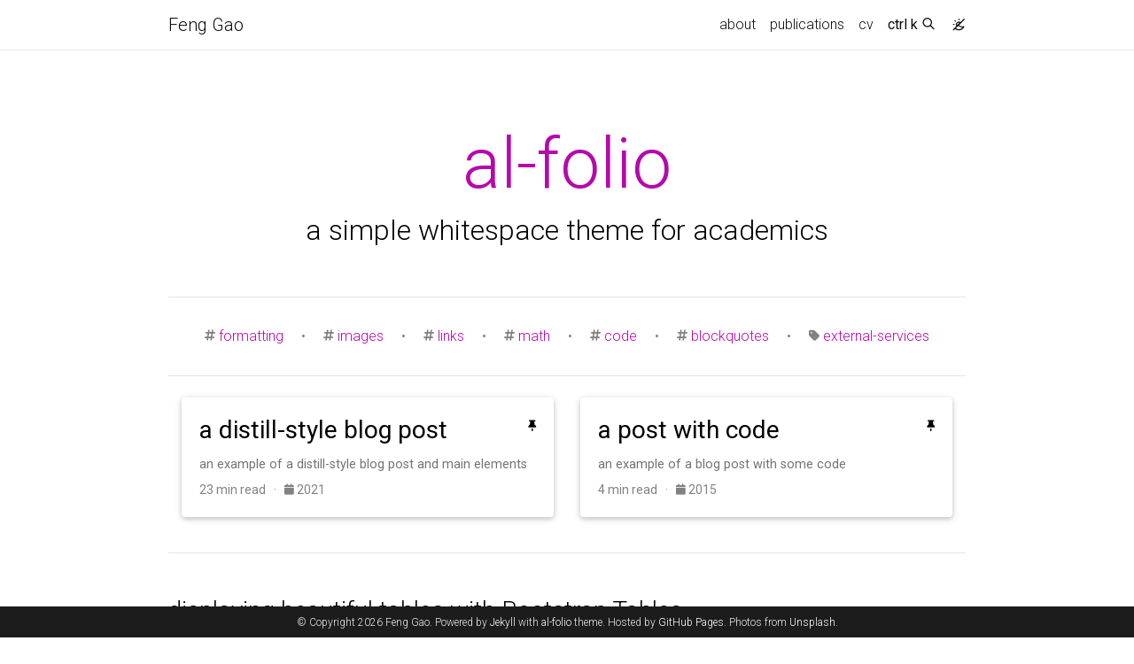

--- FILE ---
content_type: text/html; charset=utf-8
request_url: https://fen9.github.io/blog/page/5/index.html
body_size: 3836
content:
<!DOCTYPE html> <html lang="en"> <head> <meta http-equiv="Content-Type" content="text/html; charset=UTF-8"> <meta charset="utf-8"> <meta name="viewport" content="width=device-width, initial-scale=1, shrink-to-fit=no"> <meta http-equiv="X-UA-Compatible" content="IE=edge"> <title> blog - page 5 | Feng Gao </title> <meta name="author" content="Feng Gao"> <meta name="description" content="A simple, whitespace theme for academics. Based on [*folio](https://github.com/bogoli/-folio) design. "> <meta name="keywords" content="jekyll, jekyll-theme, academic-website, portfolio-website"> <link rel="stylesheet" href="/assets/css/bootstrap.min.css?a4b3f509e79c54a512b890d73235ef04"> <link rel="stylesheet" href="https://cdn.jsdelivr.net/npm/mdbootstrap@4.20.0/css/mdb.min.css" integrity="sha256-jpjYvU3G3N6nrrBwXJoVEYI/0zw8htfFnhT9ljN3JJw=" crossorigin="anonymous"> <link defer rel="stylesheet" href="/assets/css/academicons.min.css?f0b7046b84e425c55f3463ac249818f5"> <link defer rel="stylesheet" href="/assets/css/scholar-icons.css?62b2ac103a88034e6882a5be5f3e2772"> <link defer rel="stylesheet" type="text/css" href="https://fonts.googleapis.com/css?family=Roboto:300,400,500,700|Roboto+Slab:100,300,400,500,700|Material+Icons&amp;display=swap"> <link defer rel="stylesheet" href="/assets/css/jekyll-pygments-themes-github.css?591dab5a4e56573bf4ef7fd332894c99" media="" id="highlight_theme_light"> <link rel="shortcut icon" href="data:image/svg+xml,&lt;svg%20xmlns=%22http://www.w3.org/2000/svg%22%20viewBox=%220%200%20100%20100%22&gt;&lt;text%20y=%22.9em%22%20font-size=%2290%22&gt;%E2%9A%9B%EF%B8%8F&lt;/text&gt;&lt;/svg&gt;"> <link rel="stylesheet" href="/assets/css/main.css?d41d8cd98f00b204e9800998ecf8427e"> <link rel="canonical" href="https://fen9.github.io/blog/page/5/"> <script src="/assets/js/theme.js?a81d82887dd692e91686b43de4542f18"></script> <link defer rel="stylesheet" href="/assets/css/jekyll-pygments-themes-native.css?5847e5ed4a4568527aa6cfab446049ca" media="none" id="highlight_theme_dark"> <script>
    initTheme();
  </script> </head> <body class="fixed-top-nav "> <header> <nav id="navbar" class="navbar navbar-light navbar-expand-sm fixed-top" role="navigation"> <div class="container"> <a class="navbar-brand title font-weight-lighter" href="/"> Feng Gao </a> <button class="navbar-toggler collapsed ml-auto" type="button" data-toggle="collapse" data-target="#navbarNav" aria-controls="navbarNav" aria-expanded="false" aria-label="Toggle navigation"> <span class="sr-only">Toggle navigation</span> <span class="icon-bar top-bar"></span> <span class="icon-bar middle-bar"></span> <span class="icon-bar bottom-bar"></span> </button> <div class="collapse navbar-collapse text-right" id="navbarNav"> <ul class="navbar-nav ml-auto flex-nowrap"> <li class="nav-item "> <a class="nav-link" href="/">about </a> </li> <li class="nav-item "> <a class="nav-link" href="/publications/">publications </a> </li> <li class="nav-item "> <a class="nav-link" href="/cv/">cv </a> </li> <li class="nav-item"> <button id="search-toggle" title="Search" onclick="openSearchModal()"> <span class="nav-link">ctrl k <i class="ti ti-search"></i></span> </button> </li> <li class="toggle-container"> <button id="light-toggle" title="Change theme"> <i class="ti ti-sun-moon" id="light-toggle-system"></i> <i class="ti ti-moon-filled" id="light-toggle-dark"></i> <i class="ti ti-sun-filled" id="light-toggle-light"></i> </button> </li> </ul> </div> </div> </nav> <progress id="progress" value="0"> <div class="progress-container"> <span class="progress-bar"></span> </div> </progress> </header> <div class="container mt-5" role="main"> <div class="post"> <div class="header-bar"> <h1>al-folio</h1> <h2>a simple whitespace theme for academics</h2> </div> <div class="tag-category-list"> <ul class="p-0 m-0"> <li> <i class="fa-solid fa-hashtag fa-sm"></i> <a href="/blog/tag/formatting">formatting</a> </li> <p>•</p> <li> <i class="fa-solid fa-hashtag fa-sm"></i> <a href="/blog/tag/images">images</a> </li> <p>•</p> <li> <i class="fa-solid fa-hashtag fa-sm"></i> <a href="/blog/tag/links">links</a> </li> <p>•</p> <li> <i class="fa-solid fa-hashtag fa-sm"></i> <a href="/blog/tag/math">math</a> </li> <p>•</p> <li> <i class="fa-solid fa-hashtag fa-sm"></i> <a href="/blog/tag/code">code</a> </li> <p>•</p> <li> <i class="fa-solid fa-hashtag fa-sm"></i> <a href="/blog/tag/blockquotes">blockquotes</a> </li> <p>•</p> <li> <i class="fa-solid fa-tag fa-sm"></i> <a href="/blog/category/external-services">external-services</a> </li> </ul> </div> <br> <div class="container featured-posts"> <div class="row row-cols-2"> <div class="col mb-4"> <a href="/blog/2021/distill/"> <div class="card hoverable"> <div class="row g-0"> <div class="col-md-12"> <div class="card-body"> <div class="float-right"> <i class="fa-solid fa-thumbtack fa-xs"></i> </div> <h3 class="card-title text-lowercase">a distill-style blog post</h3> <p class="card-text">an example of a distill-style blog post and main elements</p> <p class="post-meta"> 23 min read   ·   <a href="/blog/2021"> <i class="fa-solid fa-calendar fa-sm"></i> 2021 </a> </p> </div> </div> </div> </div> </a> </div> <div class="col mb-4"> <a href="/blog/2015/code/"> <div class="card hoverable"> <div class="row g-0"> <div class="col-md-12"> <div class="card-body"> <div class="float-right"> <i class="fa-solid fa-thumbtack fa-xs"></i> </div> <h3 class="card-title text-lowercase">a post with code</h3> <p class="card-text">an example of a blog post with some code</p> <p class="post-meta"> 4 min read   ·   <a href="/blog/2015"> <i class="fa-solid fa-calendar fa-sm"></i> 2015 </a> </p> </div> </div> </div> </div> </a> </div> </div> </div> <hr> <ul class="post-list"> <li> <h3> <a class="post-title" href="/blog/2023/tables/">displaying beautiful tables with Bootstrap Tables</a> </h3> <p>an example of how to use Bootstrap Tables</p> <p class="post-meta"> 3 min read   ·   March 20, 2023 </p> <p class="post-tags"> <a href="/blog/2023"> <i class="fa-solid fa-calendar fa-sm"></i> 2023 </a>   ·   <a href="/blog/tag/formatting"> <i class="fa-solid fa-hashtag fa-sm"></i> formatting</a>   <a href="/blog/tag/tables"> <i class="fa-solid fa-hashtag fa-sm"></i> tables</a>   ·   <a href="/blog/category/sample-posts"> <i class="fa-solid fa-tag fa-sm"></i> sample-posts</a> </p> </li> <li> <h3> <a class="post-title" href="/blog/2023/table-of-contents/">a post with table of contents</a> </h3> <p>an example of a blog post with table of contents</p> <p class="post-meta"> 3 min read   ·   March 20, 2023 </p> <p class="post-tags"> <a href="/blog/2023"> <i class="fa-solid fa-calendar fa-sm"></i> 2023 </a>   ·   <a href="/blog/tag/formatting"> <i class="fa-solid fa-hashtag fa-sm"></i> formatting</a>   <a href="/blog/tag/toc"> <i class="fa-solid fa-hashtag fa-sm"></i> toc</a>   ·   <a href="/blog/category/sample-posts"> <i class="fa-solid fa-tag fa-sm"></i> sample-posts</a> </p> </li> <li> <h3> <a class="post-title" href="/blog/2022/giscus-comments/">a post with giscus comments</a> </h3> <p>an example of a blog post with giscus comments</p> <p class="post-meta"> 1 min read   ·   December 10, 2022 </p> <p class="post-tags"> <a href="/blog/2022"> <i class="fa-solid fa-calendar fa-sm"></i> 2022 </a>   ·   <a href="/blog/tag/comments"> <i class="fa-solid fa-hashtag fa-sm"></i> comments</a>   ·   <a href="/blog/category/sample-posts"> <i class="fa-solid fa-tag fa-sm"></i> sample-posts</a>   <a href="/blog/category/external-services"> <i class="fa-solid fa-tag fa-sm"></i> external-services</a> </p> </li> <li> <h3> <a class="post-title" href="https://medium.com/@al-folio/displaying-external-posts-on-your-al-folio-blog-b60a1d241a0a?source=rss-17feae71c3c4------2" target="_blank" rel="external nofollow noopener">Displaying External Posts on Your al-folio Blog</a> <svg width="2rem" height="2rem" viewbox="0 0 40 40" xmlns="http://www.w3.org/2000/svg"> <path d="M17 13.5v6H5v-12h6m3-3h6v6m0-6-9 9" class="icon_svg-stroke" stroke="#999" stroke-width="1.5" fill="none" fill-rule="evenodd" stroke-linecap="round" stroke-linejoin="round"></path> </svg> </h3> <p></p> <p class="post-meta"> 1 min read   ·   April 23, 2022   ·   medium.com </p> <p class="post-tags"> <a href="/blog/2022"> <i class="fa-solid fa-calendar fa-sm"></i> 2022 </a> </p> </li> <li> <h3> <a class="post-title" href="/assets/pdf/example_pdf.pdf">a post with redirect</a> </h3> <p>you can also redirect to assets like pdf</p> <p class="post-meta"> 1 min read   ·   February 01, 2022 </p> <p class="post-tags"> <a href="/blog/2022"> <i class="fa-solid fa-calendar fa-sm"></i> 2022 </a> </p> </li> </ul> <nav aria-label="Blog page navigation"> <ul class="pagination pagination-lg justify-content-center"> <li class="page-item "> <a class="page-link" href="/blog/page/4/" tabindex="-1" aria-disabled="4">&lt;</a> </li> <li class="page-item "> <a class="page-link" href="/blog/page/3/" title="blog - page 3">3</a> </li> <li class="page-item "> <a class="page-link" href="/blog/page/4/" title="blog - page 4">4</a> </li> <li class="page-item active"> <a class="page-link" href="/blog/page/5/" title="blog - page 5">5</a> </li> <li class="page-item "> <a class="page-link" href="/blog/page/6/" title="blog - page 6">6</a> </li> <li class="page-item "> <a class="page-link" href="/blog/page/7/" title="blog - page 7">7</a> </li> <li class="page-item "> <a class="page-link" href="/blog/page/6/">&gt;</a> </li> </ul> </nav> </div> </div> <footer class="fixed-bottom" role="contentinfo"> <div class="container mt-0"> © Copyright 2026 Feng Gao. Powered by <a href="https://jekyllrb.com/" target="_blank" rel="external nofollow noopener">Jekyll</a> with <a href="https://github.com/alshedivat/al-folio" rel="external nofollow noopener" target="_blank">al-folio</a> theme. Hosted by <a href="https://pages.github.com/" target="_blank" rel="external nofollow noopener">GitHub Pages</a>. Photos from <a href="https://unsplash.com" target="_blank" rel="external nofollow noopener">Unsplash</a>. </div> </footer> <script src="https://cdn.jsdelivr.net/npm/jquery@3.6.0/dist/jquery.min.js" integrity="sha256-/xUj+3OJU5yExlq6GSYGSHk7tPXikynS7ogEvDej/m4=" crossorigin="anonymous"></script> <script src="/assets/js/bootstrap.bundle.min.js"></script> <script src="https://cdn.jsdelivr.net/npm/mdbootstrap@4.20.0/js/mdb.min.js" integrity="sha256-NdbiivsvWt7VYCt6hYNT3h/th9vSTL4EDWeGs5SN3DA=" crossorigin="anonymous"></script> <script defer src="https://cdn.jsdelivr.net/npm/masonry-layout@4.2.2/dist/masonry.pkgd.min.js" integrity="sha256-Nn1q/fx0H7SNLZMQ5Hw5JLaTRZp0yILA/FRexe19VdI=" crossorigin="anonymous"></script> <script defer src="https://cdn.jsdelivr.net/npm/imagesloaded@5.0.0/imagesloaded.pkgd.min.js" integrity="sha256-htrLFfZJ6v5udOG+3kNLINIKh2gvoKqwEhHYfTTMICc=" crossorigin="anonymous"></script> <script defer src="/assets/js/masonry.js?a0db7e5d5c70cc3252b3138b0c91dcaf" type="text/javascript"></script> <script defer src="https://cdn.jsdelivr.net/npm/medium-zoom@1.1.0/dist/medium-zoom.min.js" integrity="sha256-ZgMyDAIYDYGxbcpJcfUnYwNevG/xi9OHKaR/8GK+jWc=" crossorigin="anonymous"></script> <script defer src="/assets/js/zoom.js?85ddb88934d28b74e78031fd54cf8308"></script> <script src="/assets/js/no_defer.js?2781658a0a2b13ed609542042a859126"></script> <script defer src="/assets/js/common.js?e0514a05c5c95ac1a93a8dfd5249b92e"></script> <script defer src="/assets/js/copy_code.js?c8a01c11a92744d44b093fc3bda915df" type="text/javascript"></script> <script defer src="/assets/js/jupyter_new_tab.js?d9f17b6adc2311cbabd747f4538bb15f"></script> <script async src="https://d1bxh8uas1mnw7.cloudfront.net/assets/embed.js"></script> <script async src="https://badge.dimensions.ai/badge.js"></script> <script defer type="text/javascript" id="MathJax-script" src="https://cdn.jsdelivr.net/npm/mathjax@3.2.2/es5/tex-mml-chtml.js" integrity="sha256-MASABpB4tYktI2Oitl4t+78w/lyA+D7b/s9GEP0JOGI=" crossorigin="anonymous"></script> <script src="/assets/js/mathjax-setup.js?a5bb4e6a542c546dd929b24b8b236dfd"></script> <script defer src="https://cdnjs.cloudflare.com/polyfill/v3/polyfill.min.js?features=es6" crossorigin="anonymous"></script> <script async src="https://www.googletagmanager.com/gtag/js?id="></script> <script>
    window.dataLayer = window.dataLayer || [];
    function gtag() {
      dataLayer.push(arguments);
    }
    gtag('js', new Date());

    gtag('config', '');
  </script> <script defer src="/assets/js/google-analytics-setup.js"></script> <script defer src="/assets/js/progress-bar.js?2f30e0e6801ea8f5036fa66e1ab0a71a" type="text/javascript"></script> <script src="/assets/js/vanilla-back-to-top.min.js?f40d453793ff4f64e238e420181a1d17"></script> <script>
    addBackToTop();
  </script> <script type="module" src="/assets/js/search/ninja-keys.min.js?a3446f084dcaecc5f75aa1757d087dcf"></script> <ninja-keys hidebreadcrumbs noautoloadmdicons placeholder="Type to start searching"></ninja-keys> <script src="/assets/js/search-setup.js?6c304f7b1992d4b60f7a07956e52f04a"></script> <script src="/assets/js/search-data.js"></script> <script src="/assets/js/shortcut-key.js?6f508d74becd347268a7f822bca7309d"></script> </body> </html>

--- FILE ---
content_type: application/javascript; charset=utf-8
request_url: https://fen9.github.io/assets/js/google-analytics-setup.js
body_size: -269
content:
window.dataLayer = window.dataLayer || [];
function gtag() {
  window.dataLayer.push(arguments);
}
gtag("js", new Date());
gtag("config", "");


--- FILE ---
content_type: application/javascript; charset=utf-8
request_url: https://fen9.github.io/assets/js/search/lit-html/directives/class-map.min.js
body_size: 3087
content:
/**
 * Bundled by jsDelivr using Rollup v2.79.1 and Terser v5.19.2.
 * Original file: /npm/lit-html@3.1.3/directives/class-map.js
 *
 * Do NOT use SRI with dynamically generated files! More information: https://www.jsdelivr.com/using-sri-with-dynamic-files
 */
/**
 * @license
 * Copyright 2017 Google LLC
 * SPDX-License-Identifier: BSD-3-Clause
 */
const t=globalThis,e=t.trustedTypes,s=e?e.createPolicy("lit-html",{createHTML:t=>t}):void 0,i="$lit$",n=`lit$${Math.random().toFixed(9).slice(2)}$`,r="?"+n,o=`<${r}>`,h=document,l=()=>h.createComment(""),$=t=>null===t||"object"!=typeof t&&"function"!=typeof t,a=Array.isArray,A=t=>a(t)||"function"==typeof t?.[Symbol.iterator],c="[ \t\n\f\r]",_=/<(?:(!--|\/[^a-zA-Z])|(\/?[a-zA-Z][^>\s]*)|(\/?$))/g,d=/-->/g,p=/>/g,u=RegExp(`>|${c}(?:([^\\s"'>=/]+)(${c}*=${c}*(?:[^ \t\n\f\r"'\`<>=]|("|')|))|$)`,"g"),g=/'/g,f=/"/g,v=/^(?:script|style|textarea|title)$/i,m=Symbol.for("lit-noChange"),y=Symbol.for("lit-nothing"),x=new WeakMap,H=h.createTreeWalker(h,129);function T(t,e){if(!Array.isArray(t)||!t.hasOwnProperty("raw"))throw Error("invalid template strings array");return void 0!==s?s.createHTML(e):e}const N=(t,e)=>{const s=t.length-1,r=[];let h,l=2===e?"<svg>":"",$=_;for(let e=0;e<s;e++){const s=t[e];let a,A,c=-1,m=0;for(;m<s.length&&($.lastIndex=m,A=$.exec(s),null!==A);)m=$.lastIndex,$===_?"!--"===A[1]?$=d:void 0!==A[1]?$=p:void 0!==A[2]?(v.test(A[2])&&(h=RegExp("</"+A[2],"g")),$=u):void 0!==A[3]&&($=u):$===u?">"===A[0]?($=h??_,c=-1):void 0===A[1]?c=-2:(c=$.lastIndex-A[2].length,a=A[1],$=void 0===A[3]?u:'"'===A[3]?f:g):$===f||$===g?$=u:$===d||$===p?$=_:($=u,h=void 0);const y=$===u&&t[e+1].startsWith("/>")?" ":"";l+=$===_?s+o:c>=0?(r.push(a),s.slice(0,c)+i+s.slice(c)+n+y):s+n+(-2===c?e:y)}return[T(t,l+(t[s]||"<?>")+(2===e?"</svg>":"")),r]};class b{constructor({strings:t,_$litType$:s},o){let h;this.parts=[];let $=0,a=0;const A=t.length-1,c=this.parts,[_,d]=N(t,s);if(this.el=b.createElement(_,o),H.currentNode=this.el.content,2===s){const t=this.el.content.firstChild;t.replaceWith(...t.childNodes)}for(;null!==(h=H.nextNode())&&c.length<A;){if(1===h.nodeType){if(h.hasAttributes())for(const t of h.getAttributeNames())if(t.endsWith(i)){const e=d[a++],s=h.getAttribute(t).split(n),i=/([.?@])?(.*)/.exec(e);c.push({type:1,index:$,name:i[2],strings:s,ctor:"."===i[1]?w:"?"===i[1]?I:"@"===i[1]?U:C}),h.removeAttribute(t)}else t.startsWith(n)&&(c.push({type:6,index:$}),h.removeAttribute(t));if(v.test(h.tagName)){const t=h.textContent.split(n),s=t.length-1;if(s>0){h.textContent=e?e.emptyScript:"";for(let e=0;e<s;e++)h.append(t[e],l()),H.nextNode(),c.push({type:2,index:++$});h.append(t[s],l())}}}else if(8===h.nodeType)if(h.data===r)c.push({type:2,index:$});else{let t=-1;for(;-1!==(t=h.data.indexOf(n,t+1));)c.push({type:7,index:$}),t+=n.length-1}$++}}static createElement(t,e){const s=h.createElement("template");return s.innerHTML=t,s}}function E(t,e,s=t,i){if(e===m)return e;let n=void 0!==i?s._$Co?.[i]:s._$Cl;const r=$(e)?void 0:e._$litDirective$;return n?.constructor!==r&&(n?._$AO?.(!1),void 0===r?n=void 0:(n=new r(t),n._$AT(t,s,i)),void 0!==i?(s._$Co??=[])[i]=n:s._$Cl=n),void 0!==n&&(e=E(t,n._$AS(t,e.values),n,i)),e}class M{constructor(t,e){this._$AV=[],this._$AN=void 0,this._$AD=t,this._$AM=e}get parentNode(){return this._$AM.parentNode}get _$AU(){return this._$AM._$AU}u(t){const{el:{content:e},parts:s}=this._$AD,i=(t?.creationScope??h).importNode(e,!0);H.currentNode=i;let n=H.nextNode(),r=0,o=0,l=s[0];for(;void 0!==l;){if(r===l.index){let e;2===l.type?e=new S(n,n.nextSibling,this,t):1===l.type?e=new l.ctor(n,l.name,l.strings,this,t):6===l.type&&(e=new R(n,this,t)),this._$AV.push(e),l=s[++o]}r!==l?.index&&(n=H.nextNode(),r++)}return H.currentNode=h,i}p(t){let e=0;for(const s of this._$AV)void 0!==s&&(void 0!==s.strings?(s._$AI(t,s,e),e+=s.strings.length-2):s._$AI(t[e])),e++}}class S{get _$AU(){return this._$AM?._$AU??this._$Cv}constructor(t,e,s,i){this.type=2,this._$AH=y,this._$AN=void 0,this._$AA=t,this._$AB=e,this._$AM=s,this.options=i,this._$Cv=i?.isConnected??!0}get parentNode(){let t=this._$AA.parentNode;const e=this._$AM;return void 0!==e&&11===t?.nodeType&&(t=e.parentNode),t}get startNode(){return this._$AA}get endNode(){return this._$AB}_$AI(t,e=this){t=E(this,t,e),$(t)?t===y||null==t||""===t?(this._$AH!==y&&this._$AR(),this._$AH=y):t!==this._$AH&&t!==m&&this._(t):void 0!==t._$litType$?this.$(t):void 0!==t.nodeType?this.T(t):A(t)?this.k(t):this._(t)}S(t){return this._$AA.parentNode.insertBefore(t,this._$AB)}T(t){this._$AH!==t&&(this._$AR(),this._$AH=this.S(t))}_(t){this._$AH!==y&&$(this._$AH)?this._$AA.nextSibling.data=t:this.T(h.createTextNode(t)),this._$AH=t}$(t){const{values:e,_$litType$:s}=t,i="number"==typeof s?this._$AC(t):(void 0===s.el&&(s.el=b.createElement(T(s.h,s.h[0]),this.options)),s);if(this._$AH?._$AD===i)this._$AH.p(e);else{const t=new M(i,this),s=t.u(this.options);t.p(e),this.T(s),this._$AH=t}}_$AC(t){let e=x.get(t.strings);return void 0===e&&x.set(t.strings,e=new b(t)),e}k(t){a(this._$AH)||(this._$AH=[],this._$AR());const e=this._$AH;let s,i=0;for(const n of t)i===e.length?e.push(s=new S(this.S(l()),this.S(l()),this,this.options)):s=e[i],s._$AI(n),i++;i<e.length&&(this._$AR(s&&s._$AB.nextSibling,i),e.length=i)}_$AR(t=this._$AA.nextSibling,e){for(this._$AP?.(!1,!0,e);t&&t!==this._$AB;){const e=t.nextSibling;t.remove(),t=e}}setConnected(t){void 0===this._$AM&&(this._$Cv=t,this._$AP?.(t))}}class C{get tagName(){return this.element.tagName}get _$AU(){return this._$AM._$AU}constructor(t,e,s,i,n){this.type=1,this._$AH=y,this._$AN=void 0,this.element=t,this.name=e,this._$AM=i,this.options=n,s.length>2||""!==s[0]||""!==s[1]?(this._$AH=Array(s.length-1).fill(new String),this.strings=s):this._$AH=y}_$AI(t,e=this,s,i){const n=this.strings;let r=!1;if(void 0===n)t=E(this,t,e,0),r=!$(t)||t!==this._$AH&&t!==m,r&&(this._$AH=t);else{const i=t;let o,h;for(t=n[0],o=0;o<n.length-1;o++)h=E(this,i[s+o],e,o),h===m&&(h=this._$AH[o]),r||=!$(h)||h!==this._$AH[o],h===y?t=y:t!==y&&(t+=(h??"")+n[o+1]),this._$AH[o]=h}r&&!i&&this.j(t)}j(t){t===y?this.element.removeAttribute(this.name):this.element.setAttribute(this.name,t??"")}}class w extends C{constructor(){super(...arguments),this.type=3}j(t){this.element[this.name]=t===y?void 0:t}}class I extends C{constructor(){super(...arguments),this.type=4}j(t){this.element.toggleAttribute(this.name,!!t&&t!==y)}}class U extends C{constructor(t,e,s,i,n){super(t,e,s,i,n),this.type=5}_$AI(t,e=this){if((t=E(this,t,e,0)??y)===m)return;const s=this._$AH,i=t===y&&s!==y||t.capture!==s.capture||t.once!==s.once||t.passive!==s.passive,n=t!==y&&(s===y||i);i&&this.element.removeEventListener(this.name,this,s),n&&this.element.addEventListener(this.name,this,t),this._$AH=t}handleEvent(t){"function"==typeof this._$AH?this._$AH.call(this.options?.host??this.element,t):this._$AH.handleEvent(t)}}class R{constructor(t,e,s){this.element=t,this.type=6,this._$AN=void 0,this._$AM=e,this.options=s}get _$AU(){return this._$AM._$AU}_$AI(t){E(this,t)}}const B=t.litHtmlPolyfillSupport;B?.(b,S),(t.litHtmlVersions??=[]).push("3.1.3");
/**
 * @license
 * Copyright 2017 Google LLC
 * SPDX-License-Identifier: BSD-3-Clause
 */const L={ATTRIBUTE:1,CHILD:2,PROPERTY:3,BOOLEAN_ATTRIBUTE:4,EVENT:5,ELEMENT:6},j=t=>(...e)=>({_$litDirective$:t,values:e});class O{constructor(t){}get _$AU(){return this._$AM._$AU}_$AT(t,e,s){this._$Ct=t,this._$AM=e,this._$Ci=s}_$AS(t,e){return this.update(t,e)}update(t,e){return this.render(...e)}}
/**
 * @license
 * Copyright 2018 Google LLC
 * SPDX-License-Identifier: BSD-3-Clause
 */const P=j(class extends O{constructor(t){if(super(t),t.type!==L.ATTRIBUTE||"class"!==t.name||t.strings?.length>2)throw Error("`classMap()` can only be used in the `class` attribute and must be the only part in the attribute.")}render(t){return" "+Object.keys(t).filter((e=>t[e])).join(" ")+" "}update(t,[e]){if(void 0===this.st){this.st=new Set,void 0!==t.strings&&(this.nt=new Set(t.strings.join(" ").split(/\s/).filter((t=>""!==t))));for(const t in e)e[t]&&!this.nt?.has(t)&&this.st.add(t);return this.render(e)}const s=t.element.classList;for(const t of this.st)t in e||(s.remove(t),this.st.delete(t));for(const t in e){const i=!!e[t];i===this.st.has(t)||this.nt?.has(t)||(i?(s.add(t),this.st.add(t)):(s.remove(t),this.st.delete(t)))}return m}});export{P as classMap};export default null;

--- FILE ---
content_type: application/javascript; charset=utf-8
request_url: https://fen9.github.io/assets/js/common.js?e0514a05c5c95ac1a93a8dfd5249b92e
body_size: -31
content:
$(document).ready((function(){if($("a.abstract").click((function(){$(this).parent().parent().find(".abstract.hidden").toggleClass("open"),$(this).parent().parent().find(".award.hidden.open").toggleClass("open"),$(this).parent().parent().find(".bibtex.hidden.open").toggleClass("open")})),$("a.award").click((function(){$(this).parent().parent().find(".abstract.hidden.open").toggleClass("open"),$(this).parent().parent().find(".award.hidden").toggleClass("open"),$(this).parent().parent().find(".bibtex.hidden.open").toggleClass("open")})),$("a.bibtex").click((function(){$(this).parent().parent().find(".abstract.hidden.open").toggleClass("open"),$(this).parent().parent().find(".award.hidden.open").toggleClass("open"),$(this).parent().parent().find(".bibtex.hidden").toggleClass("open")})),$("a").removeClass("waves-effect waves-light"),$("#toc-sidebar").length){$(".publications h2").each((function(){$(this).attr("data-toc-skip","")}));var e="#toc-sidebar",t=$(e);Toc.init(t),$("body").scrollspy({target:e})}const n=document.createElement("link");n.href="../css/jupyter.css",n.rel="stylesheet",n.type="text/css";let a=determineComputedTheme();$(".jupyter-notebook-iframe-container iframe").each((function(){$(this).contents().find("head").append(n),"dark"==a&&$(this).bind("load",(function(){$(this).contents().find("body").attr({"data-jp-theme-light":"false","data-jp-theme-name":"JupyterLab Dark"})}))})),$('[data-toggle="popover"]').popover({trigger:"hover"})}));

--- FILE ---
content_type: application/javascript; charset=utf-8
request_url: https://fen9.github.io/assets/js/search-data.js
body_size: 2744
content:
// get the ninja-keys element
const ninja = document.querySelector('ninja-keys');

// add the home and posts menu items
ninja.data = [{
    id: "nav-about",
    title: "about",
    section: "Navigation",
    handler: () => {
      window.location.href = "/";
    },
  },{id: "nav-publications",
          title: "publications",
          description: "publications by categories in reversed chronological order. generated by jekyll-scholar.",
          section: "Navigation",
          handler: () => {
            window.location.href = "/publications/";
          },
        },{id: "nav-cv",
          title: "cv",
          description: "Please find my up-to-date (2025/06) CV by clicking the PDF icon here -------------------------------------------------------^",
          section: "Navigation",
          handler: () => {
            window.location.href = "/cv/";
          },
        },{id: "post-a-post-with-plotly-js",
        
          title: "a post with plotly.js",
        
        description: "this is what included plotly.js code could look like",
        section: "Posts",
        handler: () => {
          
            window.location.href = "/blog/2025/plotly/";
          
        },
      },{id: "post-a-post-with-image-galleries",
        
          title: "a post with image galleries",
        
        description: "this is what included image galleries could look like",
        section: "Posts",
        handler: () => {
          
            window.location.href = "/blog/2024/photo-gallery/";
          
        },
      },{id: "post-google-gemini-updates-flash-1-5-gemma-2-and-project-astra",
        
          title: 'Google Gemini updates: Flash 1.5, Gemma 2 and Project Astra <svg width="1.2rem" height="1.2rem" top=".5rem" viewBox="0 0 40 40" xmlns="http://www.w3.org/2000/svg"><path d="M17 13.5v6H5v-12h6m3-3h6v6m0-6-9 9" class="icon_svg-stroke" stroke="#999" stroke-width="1.5" fill="none" fill-rule="evenodd" stroke-linecap="round" stroke-linejoin="round"></path></svg>',
        
        description: "We’re sharing updates across our Gemini family of models and a glimpse of Project Astra, our vision for the future of AI assistants.",
        section: "Posts",
        handler: () => {
          
            window.open("https://blog.google/technology/ai/google-gemini-update-flash-ai-assistant-io-2024/", "_blank");
          
        },
      },{id: "post-a-post-with-tabs",
        
          title: "a post with tabs",
        
        description: "this is what included tabs in a post could look like",
        section: "Posts",
        handler: () => {
          
            window.location.href = "/blog/2024/tabs/";
          
        },
      },{id: "post-a-post-with-typograms",
        
          title: "a post with typograms",
        
        description: "this is what included typograms code could look like",
        section: "Posts",
        handler: () => {
          
            window.location.href = "/blog/2024/typograms/";
          
        },
      },{id: "post-a-post-that-can-be-cited",
        
          title: "a post that can be cited",
        
        description: "this is what a post that can be cited looks like",
        section: "Posts",
        handler: () => {
          
            window.location.href = "/blog/2024/post-citation/";
          
        },
      },{id: "post-a-post-with-pseudo-code",
        
          title: "a post with pseudo code",
        
        description: "this is what included pseudo code could look like",
        section: "Posts",
        handler: () => {
          
            window.location.href = "/blog/2024/pseudocode/";
          
        },
      },{id: "post-a-post-with-code-diff",
        
          title: "a post with code diff",
        
        description: "this is how you can display code diffs",
        section: "Posts",
        handler: () => {
          
            window.location.href = "/blog/2024/code-diff/";
          
        },
      },{id: "post-a-post-with-advanced-image-components",
        
          title: "a post with advanced image components",
        
        description: "this is what advanced image components could look like",
        section: "Posts",
        handler: () => {
          
            window.location.href = "/blog/2024/advanced-images/";
          
        },
      },{id: "post-a-post-with-vega-lite",
        
          title: "a post with vega lite",
        
        description: "this is what included vega lite code could look like",
        section: "Posts",
        handler: () => {
          
            window.location.href = "/blog/2024/vega-lite/";
          
        },
      },{id: "post-a-post-with-geojson",
        
          title: "a post with geojson",
        
        description: "this is what included geojson code could look like",
        section: "Posts",
        handler: () => {
          
            window.location.href = "/blog/2024/geojson-map/";
          
        },
      },{id: "post-a-post-with-echarts",
        
          title: "a post with echarts",
        
        description: "this is what included echarts code could look like",
        section: "Posts",
        handler: () => {
          
            window.location.href = "/blog/2024/echarts/";
          
        },
      },{id: "post-a-post-with-chart-js",
        
          title: "a post with chart.js",
        
        description: "this is what included chart.js code could look like",
        section: "Posts",
        handler: () => {
          
            window.location.href = "/blog/2024/chartjs/";
          
        },
      },{id: "post-a-post-with-tikzjax",
        
          title: "a post with TikZJax",
        
        description: "this is what included TikZ code could look like",
        section: "Posts",
        handler: () => {
          
            window.location.href = "/blog/2023/tikzjax/";
          
        },
      },{id: "post-a-post-with-bibliography",
        
          title: "a post with bibliography",
        
        description: "an example of a blog post with bibliography",
        section: "Posts",
        handler: () => {
          
            window.location.href = "/blog/2023/post-bibliography/";
          
        },
      },{id: "post-a-post-with-jupyter-notebook",
        
          title: "a post with jupyter notebook",
        
        description: "an example of a blog post with jupyter notebook",
        section: "Posts",
        handler: () => {
          
            window.location.href = "/blog/2023/jupyter-notebook/";
          
        },
      },{id: "post-a-post-with-custom-blockquotes",
        
          title: "a post with custom blockquotes",
        
        description: "an example of a blog post with custom blockquotes",
        section: "Posts",
        handler: () => {
          
            window.location.href = "/blog/2023/custom-blockquotes/";
          
        },
      },{id: "post-a-post-with-table-of-contents-on-a-sidebar",
        
          title: "a post with table of contents on a sidebar",
        
        description: "an example of a blog post with table of contents on a sidebar",
        section: "Posts",
        handler: () => {
          
            window.location.href = "/blog/2023/sidebar-table-of-contents/";
          
        },
      },{id: "post-a-post-with-audios",
        
          title: "a post with audios",
        
        description: "this is what included audios could look like",
        section: "Posts",
        handler: () => {
          
            window.location.href = "/blog/2023/audios/";
          
        },
      },{id: "post-a-post-with-videos",
        
          title: "a post with videos",
        
        description: "this is what included videos could look like",
        section: "Posts",
        handler: () => {
          
            window.location.href = "/blog/2023/videos/";
          
        },
      },{id: "post-displaying-beautiful-tables-with-bootstrap-tables",
        
          title: "displaying beautiful tables with Bootstrap Tables",
        
        description: "an example of how to use Bootstrap Tables",
        section: "Posts",
        handler: () => {
          
            window.location.href = "/blog/2023/tables/";
          
        },
      },{id: "post-a-post-with-table-of-contents",
        
          title: "a post with table of contents",
        
        description: "an example of a blog post with table of contents",
        section: "Posts",
        handler: () => {
          
            window.location.href = "/blog/2023/table-of-contents/";
          
        },
      },{id: "post-a-post-with-giscus-comments",
        
          title: "a post with giscus comments",
        
        description: "an example of a blog post with giscus comments",
        section: "Posts",
        handler: () => {
          
            window.location.href = "/blog/2022/giscus-comments/";
          
        },
      },{id: "post-displaying-external-posts-on-your-al-folio-blog",
        
          title: 'Displaying External Posts on Your al-folio Blog <svg width="1.2rem" height="1.2rem" top=".5rem" viewBox="0 0 40 40" xmlns="http://www.w3.org/2000/svg"><path d="M17 13.5v6H5v-12h6m3-3h6v6m0-6-9 9" class="icon_svg-stroke" stroke="#999" stroke-width="1.5" fill="none" fill-rule="evenodd" stroke-linecap="round" stroke-linejoin="round"></path></svg>',
        
        description: "",
        section: "Posts",
        handler: () => {
          
            window.open("https://medium.com/@al-folio/displaying-external-posts-on-your-al-folio-blog-b60a1d241a0a?source=rss-17feae71c3c4------2", "_blank");
          
        },
      },{id: "post-a-post-with-redirect",
        
          title: "a post with redirect",
        
        description: "you can also redirect to assets like pdf",
        section: "Posts",
        handler: () => {
          
            window.location.href = "/assets/pdf/example_pdf.pdf";
          
        },
      },{id: "post-a-post-with-diagrams",
        
          title: "a post with diagrams",
        
        description: "an example of a blog post with diagrams",
        section: "Posts",
        handler: () => {
          
            window.location.href = "/blog/2021/diagrams/";
          
        },
      },{id: "post-a-distill-style-blog-post",
        
          title: "a distill-style blog post",
        
        description: "an example of a distill-style blog post and main elements",
        section: "Posts",
        handler: () => {
          
            window.location.href = "/blog/2021/distill/";
          
        },
      },{id: "post-a-post-with-twitter",
        
          title: "a post with twitter",
        
        description: "an example of a blog post with twitter",
        section: "Posts",
        handler: () => {
          
            window.location.href = "/blog/2020/twitter/";
          
        },
      },{id: "post-a-post-with-disqus-comments",
        
          title: "a post with disqus comments",
        
        description: "an example of a blog post with disqus comments",
        section: "Posts",
        handler: () => {
          
            window.location.href = "/blog/2015/disqus-comments/";
          
        },
      },{id: "post-a-post-with-math",
        
          title: "a post with math",
        
        description: "an example of a blog post with some math",
        section: "Posts",
        handler: () => {
          
            window.location.href = "/blog/2015/math/";
          
        },
      },{id: "post-a-post-with-code",
        
          title: "a post with code",
        
        description: "an example of a blog post with some code",
        section: "Posts",
        handler: () => {
          
            window.location.href = "/blog/2015/code/";
          
        },
      },{id: "post-a-post-with-images",
        
          title: "a post with images",
        
        description: "this is what included images could look like",
        section: "Posts",
        handler: () => {
          
            window.location.href = "/blog/2015/images/";
          
        },
      },{id: "post-a-post-with-formatting-and-links",
        
          title: "a post with formatting and links",
        
        description: "march &amp; april, looking forward to summer",
        section: "Posts",
        handler: () => {
          
            window.location.href = "/blog/2015/formatting-and-links/";
          
        },
      },{id: "books-the-godfather",
          title: 'The Godfather',
          description: "",
          section: "Books",handler: () => {
              window.location.href = "/books/the_godfather/";
            },},{id: "news-our-paper-givl-is-presented-in-cvpr-2023-paper",
          title: 'Our paper GIVL 🌏 is presented in CVPR 2023. [paper]',
          description: "",
          section: "News",},{id: "news-our-paper-mask-path-modeling-robot-in-embodied-ai-is-presented-in-emnlp2023-paper",
          title: 'Our Paper Mask Path Modeling :robot: in Embodied AI is presented in EMNLP2023....',
          description: "",
          section: "News",},{id: "news-our-paper-on-non-markovian-decision-making-is-presented-in-neurips2023-paper",
          title: 'Our paper on non-Markovian Decision Making 🧠 is presented in NeurIPS2023. [paper]',
          description: "",
          section: "News",},{id: "news-our-paper-vr-gs-is-accepted-in-siggraph-2024-paper",
          title: 'Our paper VR-GS 🐎 is accepted in SIGGRAPH 2024. [paper]',
          description: "",
          section: "News",},{id: "news-our-paper-on-spatial-generalizable-t2i-is-accepted-in-eccv2024-paper",
          title: 'Our paper on spatial generalizable T2I 🐱🐭 is accepted in ECCV2024. [paper]',
          description: "",
          section: "News",},{id: "news-two-paper-accepted-to-neurips2024-they-are-about-physically-constrained-text-to-3d-️-paper-demo-and-flow-matching-generative-model-paper",
          title: 'Two paper accepted to NeurIPS2024. They are about physically constrained Text-to-3D 🤸🏻‍♀️ [paper]...',
          description: "",
          section: "News",},{id: "news-our-work-about-embodied-ai-planning-as-in-painting-robot-is-accepted-in-neurips2024-owa-rocket-paper",
          title: 'Our work about Embodied AI, Planning as In-Painting :robot: is accepted in NeurIPS2024...',
          description: "",
          section: "News",},{id: "news-one-paper-about-efficient-video-llm-️-paper-is-accepted-to-cvpr2025",
          title: 'One paper about efficient video-LLM 🎞️ [paper]  is accepted to CVPR2025.',
          description: "",
          section: "News",},{id: "news-one-paper-about-relightable-3d-generation-paper-demo-is-accepted-to-cvpr2025",
          title: 'One paper about Relightable 3D Generation 🪑 [paper] [demo] is accepted to CVPR2025....',
          description: "",
          section: "News",},{id: "news-model-and-technical-report-released-multimodal-llms-for-video-understanding-vidi2-5-video-editing-creation-vidi-edit-demo-paper",
          title: 'Model and technical report released. Multimodal LLMs for video understanding: ViDi2.5🔍 video editing/creation:...',
          description: "",
          section: "News",},{id: "projects-project-1",
          title: 'project 1',
          description: "with background image",
          section: "Projects",handler: () => {
              window.location.href = "/projects/1_project/";
            },},{id: "projects-project-2",
          title: 'project 2',
          description: "a project with a background image and giscus comments",
          section: "Projects",handler: () => {
              window.location.href = "/projects/2_project/";
            },},{id: "projects-project-3-with-very-long-name",
          title: 'project 3 with very long name',
          description: "a project that redirects to another website",
          section: "Projects",handler: () => {
              window.location.href = "/projects/3_project/";
            },},{id: "projects-project-4",
          title: 'project 4',
          description: "another without an image",
          section: "Projects",handler: () => {
              window.location.href = "/projects/4_project/";
            },},{id: "projects-project-5",
          title: 'project 5',
          description: "a project with a background image",
          section: "Projects",handler: () => {
              window.location.href = "/projects/5_project/";
            },},{id: "projects-project-6",
          title: 'project 6',
          description: "a project with no image",
          section: "Projects",handler: () => {
              window.location.href = "/projects/6_project/";
            },},{id: "projects-project-7",
          title: 'project 7',
          description: "with background image",
          section: "Projects",handler: () => {
              window.location.href = "/projects/7_project/";
            },},{id: "projects-project-8",
          title: 'project 8',
          description: "an other project with a background image and giscus comments",
          section: "Projects",handler: () => {
              window.location.href = "/projects/8_project/";
            },},{id: "projects-project-9",
          title: 'project 9',
          description: "another project with an image 🎉",
          section: "Projects",handler: () => {
              window.location.href = "/projects/9_project/";
            },},{
        id: 'social-instagram',
        title: 'Instagram',
        section: 'Socials',
        handler: () => {
          window.open("https://instagram.com/fen9ga0", "_blank");
        },
      },{
        id: 'social-linkedin',
        title: 'LinkedIn',
        section: 'Socials',
        handler: () => {
          window.open("https://www.linkedin.com/in/feng-gao-118934116", "_blank");
        },
      },{
        id: 'social-scholar',
        title: 'Google Scholar',
        section: 'Socials',
        handler: () => {
          window.open("https://scholar.google.com/citations?user=amaLnocAAAAJ", "_blank");
        },
      },{
        id: 'social-x',
        title: 'X',
        section: 'Socials',
        handler: () => {
          window.open("https://twitter.com/realFengGao", "_blank");
        },
      },{
      id: 'light-theme',
      title: 'Change theme to light',
      description: 'Change the theme of the site to Light',
      section: 'Theme',
      handler: () => {
        setThemeSetting("light");
      },
    },
    {
      id: 'dark-theme',
      title: 'Change theme to dark',
      description: 'Change the theme of the site to Dark',
      section: 'Theme',
      handler: () => {
        setThemeSetting("dark");
      },
    },
    {
      id: 'system-theme',
      title: 'Use system default theme',
      description: 'Change the theme of the site to System Default',
      section: 'Theme',
      handler: () => {
        setThemeSetting("system");
      },
    },];
